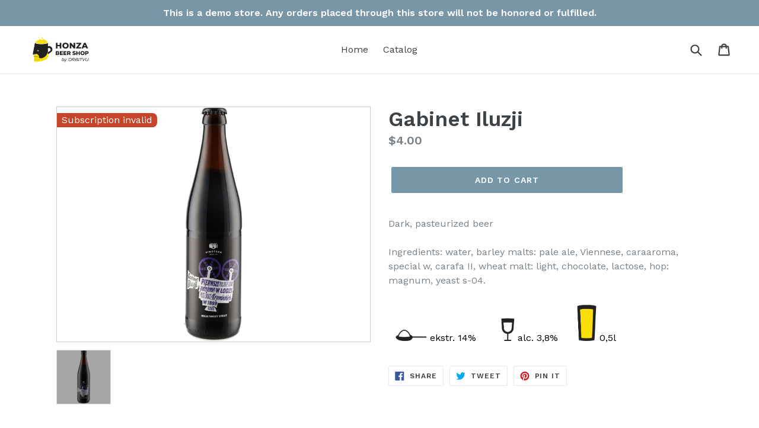

--- FILE ---
content_type: text/html; charset=utf-8
request_url: https://beer-gallery.orbitvu.com/products/gabinet-iluzji
body_size: 13940
content:
<!doctype html>
<!--[if IE 9]> <html class="ie9 no-js" lang="en"> <![endif]-->
<!--[if (gt IE 9)|!(IE)]><!--> <html class="no-js" lang="en"> <!--<![endif]-->
<head>
  <meta charset="utf-8">
  <meta http-equiv="X-UA-Compatible" content="IE=edge,chrome=1">
  <meta name="viewport" content="width=device-width,initial-scale=1">
  <meta name="theme-color" content="#7796a8">
  <link rel="canonical" href="https://beer-gallery.orbitvu.com/products/gabinet-iluzji">
  <meta name="robots" content="noindex, nofollow">

  
    <link rel="shortcut icon" href="//beer-gallery.orbitvu.com/cdn/shop/files/orbitvu-logo_32x32.png?v=1613745270" type="image/png">
  

  
  <title>
    Gabinet Iluzji
    
    
    
      &ndash; orbitvu-demoshop
    
  </title>

  
    <meta name="description" content="Dark, pasteurized beerIngredients: water, barley malts: pale ale, Viennese, caraaroma, special w, carafa II, wheat malt: light, chocolate, lactose, hop: magnum, yeast s-04. ekstr. 14%alc. 3,8%0,5l">
  

  <!-- /snippets/social-meta-tags.liquid -->




<meta property="og:site_name" content="orbitvu-demoshop">
<meta property="og:url" content="https://beer-gallery.orbitvu.com/products/gabinet-iluzji">
<meta property="og:title" content="Gabinet Iluzji">
<meta property="og:type" content="product">
<meta property="og:description" content="Dark, pasteurized beerIngredients: water, barley malts: pale ale, Viennese, caraaroma, special w, carafa II, wheat malt: light, chocolate, lactose, hop: magnum, yeast s-04. ekstr. 14%alc. 3,8%0,5l">

  <meta property="og:price:amount" content="4.00">
  <meta property="og:price:currency" content="USD">

<meta property="og:image" content="http://beer-gallery.orbitvu.com/cdn/shop/products/0cf213b4a19e8839eae7fdabad93fd74_1200x1200.jpg?v=1556052010">
<meta property="og:image:secure_url" content="https://beer-gallery.orbitvu.com/cdn/shop/products/0cf213b4a19e8839eae7fdabad93fd74_1200x1200.jpg?v=1556052010">


<meta name="twitter:card" content="summary_large_image">
<meta name="twitter:title" content="Gabinet Iluzji">
<meta name="twitter:description" content="Dark, pasteurized beerIngredients: water, barley malts: pale ale, Viennese, caraaroma, special w, carafa II, wheat malt: light, chocolate, lactose, hop: magnum, yeast s-04. ekstr. 14%alc. 3,8%0,5l">


  <link href="//beer-gallery.orbitvu.com/cdn/shop/t/2/assets/theme.scss.css?v=128368928487201535171722423089" rel="stylesheet" type="text/css" media="all" />
  

  <link href="//fonts.googleapis.com/css?family=Work+Sans:400,700" rel="stylesheet" type="text/css" media="all" />


  

    <link href="//fonts.googleapis.com/css?family=Work+Sans:600" rel="stylesheet" type="text/css" media="all" />
  



  <script>
    var theme = {
      strings: {
        addToCart: "Add to cart",
        soldOut: "Sold out",
        unavailable: "Unavailable",
        showMore: "Show More",
        showLess: "Show Less",
        addressError: "Error looking up that address",
        addressNoResults: "No results for that address",
        addressQueryLimit: "You have exceeded the Google API usage limit. Consider upgrading to a \u003ca href=\"https:\/\/developers.google.com\/maps\/premium\/usage-limits\"\u003ePremium Plan\u003c\/a\u003e.",
        authError: "There was a problem authenticating your Google Maps account."
      },
      moneyFormat: "${{amount}}"
    }

    document.documentElement.className = document.documentElement.className.replace('no-js', 'js');
  </script>

  <!--[if (lte IE 9) ]><script src="//beer-gallery.orbitvu.com/cdn/shop/t/2/assets/match-media.min.js?v=22265819453975888031536929276" type="text/javascript"></script><![endif]-->

  

  <!--[if (gt IE 9)|!(IE)]><!--><script src="//beer-gallery.orbitvu.com/cdn/shop/t/2/assets/lazysizes.js?v=68441465964607740661536929276" async="async"></script><!--<![endif]-->
  <!--[if lte IE 9]><script src="//beer-gallery.orbitvu.com/cdn/shop/t/2/assets/lazysizes.min.js?v=142"></script><![endif]-->

  <!--[if (gt IE 9)|!(IE)]><!--><script src="//beer-gallery.orbitvu.com/cdn/shop/t/2/assets/vendor.js?v=136118274122071307521536929277" defer="defer"></script><!--<![endif]-->
  <!--[if lte IE 9]><script src="//beer-gallery.orbitvu.com/cdn/shop/t/2/assets/vendor.js?v=136118274122071307521536929277"></script><![endif]-->

  <!--[if (gt IE 9)|!(IE)]><!--><script src="//beer-gallery.orbitvu.com/cdn/shop/t/2/assets/theme.js?v=142501575258897474011536929277" defer="defer"></script><!--<![endif]-->
  <!--[if lte IE 9]><script src="//beer-gallery.orbitvu.com/cdn/shop/t/2/assets/theme.js?v=142501575258897474011536929277"></script><![endif]-->

  <script>window.performance && window.performance.mark && window.performance.mark('shopify.content_for_header.start');</script><meta id="shopify-digital-wallet" name="shopify-digital-wallet" content="/4443570249/digital_wallets/dialog">
<link rel="alternate" type="application/json+oembed" href="https://beer-gallery.orbitvu.com/products/gabinet-iluzji.oembed">
<script async="async" src="/checkouts/internal/preloads.js?locale=en-US"></script>
<script id="shopify-features" type="application/json">{"accessToken":"3014e626b23202ab44650e43a1a405dd","betas":["rich-media-storefront-analytics"],"domain":"beer-gallery.orbitvu.com","predictiveSearch":true,"shopId":4443570249,"locale":"en"}</script>
<script>var Shopify = Shopify || {};
Shopify.shop = "orbitvu-demoshop.myshopify.com";
Shopify.locale = "en";
Shopify.currency = {"active":"USD","rate":"1.0"};
Shopify.country = "US";
Shopify.theme = {"name":"theme-export-shopify-demo-orbitvu-com-debut-1","id":37224317001,"schema_name":"Debut","schema_version":"2.3.0","theme_store_id":null,"role":"main"};
Shopify.theme.handle = "null";
Shopify.theme.style = {"id":null,"handle":null};
Shopify.cdnHost = "beer-gallery.orbitvu.com/cdn";
Shopify.routes = Shopify.routes || {};
Shopify.routes.root = "/";</script>
<script type="module">!function(o){(o.Shopify=o.Shopify||{}).modules=!0}(window);</script>
<script>!function(o){function n(){var o=[];function n(){o.push(Array.prototype.slice.apply(arguments))}return n.q=o,n}var t=o.Shopify=o.Shopify||{};t.loadFeatures=n(),t.autoloadFeatures=n()}(window);</script>
<script id="shop-js-analytics" type="application/json">{"pageType":"product"}</script>
<script defer="defer" async type="module" src="//beer-gallery.orbitvu.com/cdn/shopifycloud/shop-js/modules/v2/client.init-shop-cart-sync_C5BV16lS.en.esm.js"></script>
<script defer="defer" async type="module" src="//beer-gallery.orbitvu.com/cdn/shopifycloud/shop-js/modules/v2/chunk.common_CygWptCX.esm.js"></script>
<script type="module">
  await import("//beer-gallery.orbitvu.com/cdn/shopifycloud/shop-js/modules/v2/client.init-shop-cart-sync_C5BV16lS.en.esm.js");
await import("//beer-gallery.orbitvu.com/cdn/shopifycloud/shop-js/modules/v2/chunk.common_CygWptCX.esm.js");

  window.Shopify.SignInWithShop?.initShopCartSync?.({"fedCMEnabled":true,"windoidEnabled":true});

</script>
<script id="__st">var __st={"a":4443570249,"offset":-18000,"reqid":"e3291f1e-29ec-4b00-ac11-7f8fb4bc557e-1768816208","pageurl":"beer-gallery.orbitvu.com\/products\/gabinet-iluzji","u":"ef6c6aaa3946","p":"product","rtyp":"product","rid":2161574346825};</script>
<script>window.ShopifyPaypalV4VisibilityTracking = true;</script>
<script id="captcha-bootstrap">!function(){'use strict';const t='contact',e='account',n='new_comment',o=[[t,t],['blogs',n],['comments',n],[t,'customer']],c=[[e,'customer_login'],[e,'guest_login'],[e,'recover_customer_password'],[e,'create_customer']],r=t=>t.map((([t,e])=>`form[action*='/${t}']:not([data-nocaptcha='true']) input[name='form_type'][value='${e}']`)).join(','),a=t=>()=>t?[...document.querySelectorAll(t)].map((t=>t.form)):[];function s(){const t=[...o],e=r(t);return a(e)}const i='password',u='form_key',d=['recaptcha-v3-token','g-recaptcha-response','h-captcha-response',i],f=()=>{try{return window.sessionStorage}catch{return}},m='__shopify_v',_=t=>t.elements[u];function p(t,e,n=!1){try{const o=window.sessionStorage,c=JSON.parse(o.getItem(e)),{data:r}=function(t){const{data:e,action:n}=t;return t[m]||n?{data:e,action:n}:{data:t,action:n}}(c);for(const[e,n]of Object.entries(r))t.elements[e]&&(t.elements[e].value=n);n&&o.removeItem(e)}catch(o){console.error('form repopulation failed',{error:o})}}const l='form_type',E='cptcha';function T(t){t.dataset[E]=!0}const w=window,h=w.document,L='Shopify',v='ce_forms',y='captcha';let A=!1;((t,e)=>{const n=(g='f06e6c50-85a8-45c8-87d0-21a2b65856fe',I='https://cdn.shopify.com/shopifycloud/storefront-forms-hcaptcha/ce_storefront_forms_captcha_hcaptcha.v1.5.2.iife.js',D={infoText:'Protected by hCaptcha',privacyText:'Privacy',termsText:'Terms'},(t,e,n)=>{const o=w[L][v],c=o.bindForm;if(c)return c(t,g,e,D).then(n);var r;o.q.push([[t,g,e,D],n]),r=I,A||(h.body.append(Object.assign(h.createElement('script'),{id:'captcha-provider',async:!0,src:r})),A=!0)});var g,I,D;w[L]=w[L]||{},w[L][v]=w[L][v]||{},w[L][v].q=[],w[L][y]=w[L][y]||{},w[L][y].protect=function(t,e){n(t,void 0,e),T(t)},Object.freeze(w[L][y]),function(t,e,n,w,h,L){const[v,y,A,g]=function(t,e,n){const i=e?o:[],u=t?c:[],d=[...i,...u],f=r(d),m=r(i),_=r(d.filter((([t,e])=>n.includes(e))));return[a(f),a(m),a(_),s()]}(w,h,L),I=t=>{const e=t.target;return e instanceof HTMLFormElement?e:e&&e.form},D=t=>v().includes(t);t.addEventListener('submit',(t=>{const e=I(t);if(!e)return;const n=D(e)&&!e.dataset.hcaptchaBound&&!e.dataset.recaptchaBound,o=_(e),c=g().includes(e)&&(!o||!o.value);(n||c)&&t.preventDefault(),c&&!n&&(function(t){try{if(!f())return;!function(t){const e=f();if(!e)return;const n=_(t);if(!n)return;const o=n.value;o&&e.removeItem(o)}(t);const e=Array.from(Array(32),(()=>Math.random().toString(36)[2])).join('');!function(t,e){_(t)||t.append(Object.assign(document.createElement('input'),{type:'hidden',name:u})),t.elements[u].value=e}(t,e),function(t,e){const n=f();if(!n)return;const o=[...t.querySelectorAll(`input[type='${i}']`)].map((({name:t})=>t)),c=[...d,...o],r={};for(const[a,s]of new FormData(t).entries())c.includes(a)||(r[a]=s);n.setItem(e,JSON.stringify({[m]:1,action:t.action,data:r}))}(t,e)}catch(e){console.error('failed to persist form',e)}}(e),e.submit())}));const S=(t,e)=>{t&&!t.dataset[E]&&(n(t,e.some((e=>e===t))),T(t))};for(const o of['focusin','change'])t.addEventListener(o,(t=>{const e=I(t);D(e)&&S(e,y())}));const B=e.get('form_key'),M=e.get(l),P=B&&M;t.addEventListener('DOMContentLoaded',(()=>{const t=y();if(P)for(const e of t)e.elements[l].value===M&&p(e,B);[...new Set([...A(),...v().filter((t=>'true'===t.dataset.shopifyCaptcha))])].forEach((e=>S(e,t)))}))}(h,new URLSearchParams(w.location.search),n,t,e,['guest_login'])})(!0,!0)}();</script>
<script integrity="sha256-4kQ18oKyAcykRKYeNunJcIwy7WH5gtpwJnB7kiuLZ1E=" data-source-attribution="shopify.loadfeatures" defer="defer" src="//beer-gallery.orbitvu.com/cdn/shopifycloud/storefront/assets/storefront/load_feature-a0a9edcb.js" crossorigin="anonymous"></script>
<script data-source-attribution="shopify.dynamic_checkout.dynamic.init">var Shopify=Shopify||{};Shopify.PaymentButton=Shopify.PaymentButton||{isStorefrontPortableWallets:!0,init:function(){window.Shopify.PaymentButton.init=function(){};var t=document.createElement("script");t.src="https://beer-gallery.orbitvu.com/cdn/shopifycloud/portable-wallets/latest/portable-wallets.en.js",t.type="module",document.head.appendChild(t)}};
</script>
<script data-source-attribution="shopify.dynamic_checkout.buyer_consent">
  function portableWalletsHideBuyerConsent(e){var t=document.getElementById("shopify-buyer-consent"),n=document.getElementById("shopify-subscription-policy-button");t&&n&&(t.classList.add("hidden"),t.setAttribute("aria-hidden","true"),n.removeEventListener("click",e))}function portableWalletsShowBuyerConsent(e){var t=document.getElementById("shopify-buyer-consent"),n=document.getElementById("shopify-subscription-policy-button");t&&n&&(t.classList.remove("hidden"),t.removeAttribute("aria-hidden"),n.addEventListener("click",e))}window.Shopify?.PaymentButton&&(window.Shopify.PaymentButton.hideBuyerConsent=portableWalletsHideBuyerConsent,window.Shopify.PaymentButton.showBuyerConsent=portableWalletsShowBuyerConsent);
</script>
<script data-source-attribution="shopify.dynamic_checkout.cart.bootstrap">document.addEventListener("DOMContentLoaded",(function(){function t(){return document.querySelector("shopify-accelerated-checkout-cart, shopify-accelerated-checkout")}if(t())Shopify.PaymentButton.init();else{new MutationObserver((function(e,n){t()&&(Shopify.PaymentButton.init(),n.disconnect())})).observe(document.body,{childList:!0,subtree:!0})}}));
</script>

<script>window.performance && window.performance.mark && window.performance.mark('shopify.content_for_header.end');</script>
<link href="https://monorail-edge.shopifysvc.com" rel="dns-prefetch">
<script>(function(){if ("sendBeacon" in navigator && "performance" in window) {try {var session_token_from_headers = performance.getEntriesByType('navigation')[0].serverTiming.find(x => x.name == '_s').description;} catch {var session_token_from_headers = undefined;}var session_cookie_matches = document.cookie.match(/_shopify_s=([^;]*)/);var session_token_from_cookie = session_cookie_matches && session_cookie_matches.length === 2 ? session_cookie_matches[1] : "";var session_token = session_token_from_headers || session_token_from_cookie || "";function handle_abandonment_event(e) {var entries = performance.getEntries().filter(function(entry) {return /monorail-edge.shopifysvc.com/.test(entry.name);});if (!window.abandonment_tracked && entries.length === 0) {window.abandonment_tracked = true;var currentMs = Date.now();var navigation_start = performance.timing.navigationStart;var payload = {shop_id: 4443570249,url: window.location.href,navigation_start,duration: currentMs - navigation_start,session_token,page_type: "product"};window.navigator.sendBeacon("https://monorail-edge.shopifysvc.com/v1/produce", JSON.stringify({schema_id: "online_store_buyer_site_abandonment/1.1",payload: payload,metadata: {event_created_at_ms: currentMs,event_sent_at_ms: currentMs}}));}}window.addEventListener('pagehide', handle_abandonment_event);}}());</script>
<script id="web-pixels-manager-setup">(function e(e,d,r,n,o){if(void 0===o&&(o={}),!Boolean(null===(a=null===(i=window.Shopify)||void 0===i?void 0:i.analytics)||void 0===a?void 0:a.replayQueue)){var i,a;window.Shopify=window.Shopify||{};var t=window.Shopify;t.analytics=t.analytics||{};var s=t.analytics;s.replayQueue=[],s.publish=function(e,d,r){return s.replayQueue.push([e,d,r]),!0};try{self.performance.mark("wpm:start")}catch(e){}var l=function(){var e={modern:/Edge?\/(1{2}[4-9]|1[2-9]\d|[2-9]\d{2}|\d{4,})\.\d+(\.\d+|)|Firefox\/(1{2}[4-9]|1[2-9]\d|[2-9]\d{2}|\d{4,})\.\d+(\.\d+|)|Chrom(ium|e)\/(9{2}|\d{3,})\.\d+(\.\d+|)|(Maci|X1{2}).+ Version\/(15\.\d+|(1[6-9]|[2-9]\d|\d{3,})\.\d+)([,.]\d+|)( \(\w+\)|)( Mobile\/\w+|) Safari\/|Chrome.+OPR\/(9{2}|\d{3,})\.\d+\.\d+|(CPU[ +]OS|iPhone[ +]OS|CPU[ +]iPhone|CPU IPhone OS|CPU iPad OS)[ +]+(15[._]\d+|(1[6-9]|[2-9]\d|\d{3,})[._]\d+)([._]\d+|)|Android:?[ /-](13[3-9]|1[4-9]\d|[2-9]\d{2}|\d{4,})(\.\d+|)(\.\d+|)|Android.+Firefox\/(13[5-9]|1[4-9]\d|[2-9]\d{2}|\d{4,})\.\d+(\.\d+|)|Android.+Chrom(ium|e)\/(13[3-9]|1[4-9]\d|[2-9]\d{2}|\d{4,})\.\d+(\.\d+|)|SamsungBrowser\/([2-9]\d|\d{3,})\.\d+/,legacy:/Edge?\/(1[6-9]|[2-9]\d|\d{3,})\.\d+(\.\d+|)|Firefox\/(5[4-9]|[6-9]\d|\d{3,})\.\d+(\.\d+|)|Chrom(ium|e)\/(5[1-9]|[6-9]\d|\d{3,})\.\d+(\.\d+|)([\d.]+$|.*Safari\/(?![\d.]+ Edge\/[\d.]+$))|(Maci|X1{2}).+ Version\/(10\.\d+|(1[1-9]|[2-9]\d|\d{3,})\.\d+)([,.]\d+|)( \(\w+\)|)( Mobile\/\w+|) Safari\/|Chrome.+OPR\/(3[89]|[4-9]\d|\d{3,})\.\d+\.\d+|(CPU[ +]OS|iPhone[ +]OS|CPU[ +]iPhone|CPU IPhone OS|CPU iPad OS)[ +]+(10[._]\d+|(1[1-9]|[2-9]\d|\d{3,})[._]\d+)([._]\d+|)|Android:?[ /-](13[3-9]|1[4-9]\d|[2-9]\d{2}|\d{4,})(\.\d+|)(\.\d+|)|Mobile Safari.+OPR\/([89]\d|\d{3,})\.\d+\.\d+|Android.+Firefox\/(13[5-9]|1[4-9]\d|[2-9]\d{2}|\d{4,})\.\d+(\.\d+|)|Android.+Chrom(ium|e)\/(13[3-9]|1[4-9]\d|[2-9]\d{2}|\d{4,})\.\d+(\.\d+|)|Android.+(UC? ?Browser|UCWEB|U3)[ /]?(15\.([5-9]|\d{2,})|(1[6-9]|[2-9]\d|\d{3,})\.\d+)\.\d+|SamsungBrowser\/(5\.\d+|([6-9]|\d{2,})\.\d+)|Android.+MQ{2}Browser\/(14(\.(9|\d{2,})|)|(1[5-9]|[2-9]\d|\d{3,})(\.\d+|))(\.\d+|)|K[Aa][Ii]OS\/(3\.\d+|([4-9]|\d{2,})\.\d+)(\.\d+|)/},d=e.modern,r=e.legacy,n=navigator.userAgent;return n.match(d)?"modern":n.match(r)?"legacy":"unknown"}(),u="modern"===l?"modern":"legacy",c=(null!=n?n:{modern:"",legacy:""})[u],f=function(e){return[e.baseUrl,"/wpm","/b",e.hashVersion,"modern"===e.buildTarget?"m":"l",".js"].join("")}({baseUrl:d,hashVersion:r,buildTarget:u}),m=function(e){var d=e.version,r=e.bundleTarget,n=e.surface,o=e.pageUrl,i=e.monorailEndpoint;return{emit:function(e){var a=e.status,t=e.errorMsg,s=(new Date).getTime(),l=JSON.stringify({metadata:{event_sent_at_ms:s},events:[{schema_id:"web_pixels_manager_load/3.1",payload:{version:d,bundle_target:r,page_url:o,status:a,surface:n,error_msg:t},metadata:{event_created_at_ms:s}}]});if(!i)return console&&console.warn&&console.warn("[Web Pixels Manager] No Monorail endpoint provided, skipping logging."),!1;try{return self.navigator.sendBeacon.bind(self.navigator)(i,l)}catch(e){}var u=new XMLHttpRequest;try{return u.open("POST",i,!0),u.setRequestHeader("Content-Type","text/plain"),u.send(l),!0}catch(e){return console&&console.warn&&console.warn("[Web Pixels Manager] Got an unhandled error while logging to Monorail."),!1}}}}({version:r,bundleTarget:l,surface:e.surface,pageUrl:self.location.href,monorailEndpoint:e.monorailEndpoint});try{o.browserTarget=l,function(e){var d=e.src,r=e.async,n=void 0===r||r,o=e.onload,i=e.onerror,a=e.sri,t=e.scriptDataAttributes,s=void 0===t?{}:t,l=document.createElement("script"),u=document.querySelector("head"),c=document.querySelector("body");if(l.async=n,l.src=d,a&&(l.integrity=a,l.crossOrigin="anonymous"),s)for(var f in s)if(Object.prototype.hasOwnProperty.call(s,f))try{l.dataset[f]=s[f]}catch(e){}if(o&&l.addEventListener("load",o),i&&l.addEventListener("error",i),u)u.appendChild(l);else{if(!c)throw new Error("Did not find a head or body element to append the script");c.appendChild(l)}}({src:f,async:!0,onload:function(){if(!function(){var e,d;return Boolean(null===(d=null===(e=window.Shopify)||void 0===e?void 0:e.analytics)||void 0===d?void 0:d.initialized)}()){var d=window.webPixelsManager.init(e)||void 0;if(d){var r=window.Shopify.analytics;r.replayQueue.forEach((function(e){var r=e[0],n=e[1],o=e[2];d.publishCustomEvent(r,n,o)})),r.replayQueue=[],r.publish=d.publishCustomEvent,r.visitor=d.visitor,r.initialized=!0}}},onerror:function(){return m.emit({status:"failed",errorMsg:"".concat(f," has failed to load")})},sri:function(e){var d=/^sha384-[A-Za-z0-9+/=]+$/;return"string"==typeof e&&d.test(e)}(c)?c:"",scriptDataAttributes:o}),m.emit({status:"loading"})}catch(e){m.emit({status:"failed",errorMsg:(null==e?void 0:e.message)||"Unknown error"})}}})({shopId: 4443570249,storefrontBaseUrl: "https://beer-gallery.orbitvu.com",extensionsBaseUrl: "https://extensions.shopifycdn.com/cdn/shopifycloud/web-pixels-manager",monorailEndpoint: "https://monorail-edge.shopifysvc.com/unstable/produce_batch",surface: "storefront-renderer",enabledBetaFlags: ["2dca8a86"],webPixelsConfigList: [{"id":"shopify-app-pixel","configuration":"{}","eventPayloadVersion":"v1","runtimeContext":"STRICT","scriptVersion":"0450","apiClientId":"shopify-pixel","type":"APP","privacyPurposes":["ANALYTICS","MARKETING"]},{"id":"shopify-custom-pixel","eventPayloadVersion":"v1","runtimeContext":"LAX","scriptVersion":"0450","apiClientId":"shopify-pixel","type":"CUSTOM","privacyPurposes":["ANALYTICS","MARKETING"]}],isMerchantRequest: false,initData: {"shop":{"name":"orbitvu-demoshop","paymentSettings":{"currencyCode":"USD"},"myshopifyDomain":"orbitvu-demoshop.myshopify.com","countryCode":"PL","storefrontUrl":"https:\/\/beer-gallery.orbitvu.com"},"customer":null,"cart":null,"checkout":null,"productVariants":[{"price":{"amount":4.0,"currencyCode":"USD"},"product":{"title":"Gabinet Iluzji","vendor":"orbitvu-demoshop","id":"2161574346825","untranslatedTitle":"Gabinet Iluzji","url":"\/products\/gabinet-iluzji","type":"Beer"},"id":"19785124446281","image":{"src":"\/\/beer-gallery.orbitvu.com\/cdn\/shop\/products\/0cf213b4a19e8839eae7fdabad93fd74.jpg?v=1556052010"},"sku":"5905669428064","title":"Default Title","untranslatedTitle":"Default Title"}],"purchasingCompany":null},},"https://beer-gallery.orbitvu.com/cdn","fcfee988w5aeb613cpc8e4bc33m6693e112",{"modern":"","legacy":""},{"shopId":"4443570249","storefrontBaseUrl":"https:\/\/beer-gallery.orbitvu.com","extensionBaseUrl":"https:\/\/extensions.shopifycdn.com\/cdn\/shopifycloud\/web-pixels-manager","surface":"storefront-renderer","enabledBetaFlags":"[\"2dca8a86\"]","isMerchantRequest":"false","hashVersion":"fcfee988w5aeb613cpc8e4bc33m6693e112","publish":"custom","events":"[[\"page_viewed\",{}],[\"product_viewed\",{\"productVariant\":{\"price\":{\"amount\":4.0,\"currencyCode\":\"USD\"},\"product\":{\"title\":\"Gabinet Iluzji\",\"vendor\":\"orbitvu-demoshop\",\"id\":\"2161574346825\",\"untranslatedTitle\":\"Gabinet Iluzji\",\"url\":\"\/products\/gabinet-iluzji\",\"type\":\"Beer\"},\"id\":\"19785124446281\",\"image\":{\"src\":\"\/\/beer-gallery.orbitvu.com\/cdn\/shop\/products\/0cf213b4a19e8839eae7fdabad93fd74.jpg?v=1556052010\"},\"sku\":\"5905669428064\",\"title\":\"Default Title\",\"untranslatedTitle\":\"Default Title\"}}]]"});</script><script>
  window.ShopifyAnalytics = window.ShopifyAnalytics || {};
  window.ShopifyAnalytics.meta = window.ShopifyAnalytics.meta || {};
  window.ShopifyAnalytics.meta.currency = 'USD';
  var meta = {"product":{"id":2161574346825,"gid":"gid:\/\/shopify\/Product\/2161574346825","vendor":"orbitvu-demoshop","type":"Beer","handle":"gabinet-iluzji","variants":[{"id":19785124446281,"price":400,"name":"Gabinet Iluzji","public_title":null,"sku":"5905669428064"}],"remote":false},"page":{"pageType":"product","resourceType":"product","resourceId":2161574346825,"requestId":"e3291f1e-29ec-4b00-ac11-7f8fb4bc557e-1768816208"}};
  for (var attr in meta) {
    window.ShopifyAnalytics.meta[attr] = meta[attr];
  }
</script>
<script class="analytics">
  (function () {
    var customDocumentWrite = function(content) {
      var jquery = null;

      if (window.jQuery) {
        jquery = window.jQuery;
      } else if (window.Checkout && window.Checkout.$) {
        jquery = window.Checkout.$;
      }

      if (jquery) {
        jquery('body').append(content);
      }
    };

    var hasLoggedConversion = function(token) {
      if (token) {
        return document.cookie.indexOf('loggedConversion=' + token) !== -1;
      }
      return false;
    }

    var setCookieIfConversion = function(token) {
      if (token) {
        var twoMonthsFromNow = new Date(Date.now());
        twoMonthsFromNow.setMonth(twoMonthsFromNow.getMonth() + 2);

        document.cookie = 'loggedConversion=' + token + '; expires=' + twoMonthsFromNow;
      }
    }

    var trekkie = window.ShopifyAnalytics.lib = window.trekkie = window.trekkie || [];
    if (trekkie.integrations) {
      return;
    }
    trekkie.methods = [
      'identify',
      'page',
      'ready',
      'track',
      'trackForm',
      'trackLink'
    ];
    trekkie.factory = function(method) {
      return function() {
        var args = Array.prototype.slice.call(arguments);
        args.unshift(method);
        trekkie.push(args);
        return trekkie;
      };
    };
    for (var i = 0; i < trekkie.methods.length; i++) {
      var key = trekkie.methods[i];
      trekkie[key] = trekkie.factory(key);
    }
    trekkie.load = function(config) {
      trekkie.config = config || {};
      trekkie.config.initialDocumentCookie = document.cookie;
      var first = document.getElementsByTagName('script')[0];
      var script = document.createElement('script');
      script.type = 'text/javascript';
      script.onerror = function(e) {
        var scriptFallback = document.createElement('script');
        scriptFallback.type = 'text/javascript';
        scriptFallback.onerror = function(error) {
                var Monorail = {
      produce: function produce(monorailDomain, schemaId, payload) {
        var currentMs = new Date().getTime();
        var event = {
          schema_id: schemaId,
          payload: payload,
          metadata: {
            event_created_at_ms: currentMs,
            event_sent_at_ms: currentMs
          }
        };
        return Monorail.sendRequest("https://" + monorailDomain + "/v1/produce", JSON.stringify(event));
      },
      sendRequest: function sendRequest(endpointUrl, payload) {
        // Try the sendBeacon API
        if (window && window.navigator && typeof window.navigator.sendBeacon === 'function' && typeof window.Blob === 'function' && !Monorail.isIos12()) {
          var blobData = new window.Blob([payload], {
            type: 'text/plain'
          });

          if (window.navigator.sendBeacon(endpointUrl, blobData)) {
            return true;
          } // sendBeacon was not successful

        } // XHR beacon

        var xhr = new XMLHttpRequest();

        try {
          xhr.open('POST', endpointUrl);
          xhr.setRequestHeader('Content-Type', 'text/plain');
          xhr.send(payload);
        } catch (e) {
          console.log(e);
        }

        return false;
      },
      isIos12: function isIos12() {
        return window.navigator.userAgent.lastIndexOf('iPhone; CPU iPhone OS 12_') !== -1 || window.navigator.userAgent.lastIndexOf('iPad; CPU OS 12_') !== -1;
      }
    };
    Monorail.produce('monorail-edge.shopifysvc.com',
      'trekkie_storefront_load_errors/1.1',
      {shop_id: 4443570249,
      theme_id: 37224317001,
      app_name: "storefront",
      context_url: window.location.href,
      source_url: "//beer-gallery.orbitvu.com/cdn/s/trekkie.storefront.cd680fe47e6c39ca5d5df5f0a32d569bc48c0f27.min.js"});

        };
        scriptFallback.async = true;
        scriptFallback.src = '//beer-gallery.orbitvu.com/cdn/s/trekkie.storefront.cd680fe47e6c39ca5d5df5f0a32d569bc48c0f27.min.js';
        first.parentNode.insertBefore(scriptFallback, first);
      };
      script.async = true;
      script.src = '//beer-gallery.orbitvu.com/cdn/s/trekkie.storefront.cd680fe47e6c39ca5d5df5f0a32d569bc48c0f27.min.js';
      first.parentNode.insertBefore(script, first);
    };
    trekkie.load(
      {"Trekkie":{"appName":"storefront","development":false,"defaultAttributes":{"shopId":4443570249,"isMerchantRequest":null,"themeId":37224317001,"themeCityHash":"3036310525728137177","contentLanguage":"en","currency":"USD","eventMetadataId":"39192925-bdca-498f-b45b-523366d80f39"},"isServerSideCookieWritingEnabled":true,"monorailRegion":"shop_domain","enabledBetaFlags":["65f19447"]},"Session Attribution":{},"S2S":{"facebookCapiEnabled":false,"source":"trekkie-storefront-renderer","apiClientId":580111}}
    );

    var loaded = false;
    trekkie.ready(function() {
      if (loaded) return;
      loaded = true;

      window.ShopifyAnalytics.lib = window.trekkie;

      var originalDocumentWrite = document.write;
      document.write = customDocumentWrite;
      try { window.ShopifyAnalytics.merchantGoogleAnalytics.call(this); } catch(error) {};
      document.write = originalDocumentWrite;

      window.ShopifyAnalytics.lib.page(null,{"pageType":"product","resourceType":"product","resourceId":2161574346825,"requestId":"e3291f1e-29ec-4b00-ac11-7f8fb4bc557e-1768816208","shopifyEmitted":true});

      var match = window.location.pathname.match(/checkouts\/(.+)\/(thank_you|post_purchase)/)
      var token = match? match[1]: undefined;
      if (!hasLoggedConversion(token)) {
        setCookieIfConversion(token);
        window.ShopifyAnalytics.lib.track("Viewed Product",{"currency":"USD","variantId":19785124446281,"productId":2161574346825,"productGid":"gid:\/\/shopify\/Product\/2161574346825","name":"Gabinet Iluzji","price":"4.00","sku":"5905669428064","brand":"orbitvu-demoshop","variant":null,"category":"Beer","nonInteraction":true,"remote":false},undefined,undefined,{"shopifyEmitted":true});
      window.ShopifyAnalytics.lib.track("monorail:\/\/trekkie_storefront_viewed_product\/1.1",{"currency":"USD","variantId":19785124446281,"productId":2161574346825,"productGid":"gid:\/\/shopify\/Product\/2161574346825","name":"Gabinet Iluzji","price":"4.00","sku":"5905669428064","brand":"orbitvu-demoshop","variant":null,"category":"Beer","nonInteraction":true,"remote":false,"referer":"https:\/\/beer-gallery.orbitvu.com\/products\/gabinet-iluzji"});
      }
    });


        var eventsListenerScript = document.createElement('script');
        eventsListenerScript.async = true;
        eventsListenerScript.src = "//beer-gallery.orbitvu.com/cdn/shopifycloud/storefront/assets/shop_events_listener-3da45d37.js";
        document.getElementsByTagName('head')[0].appendChild(eventsListenerScript);

})();</script>
<script
  defer
  src="https://beer-gallery.orbitvu.com/cdn/shopifycloud/perf-kit/shopify-perf-kit-3.0.4.min.js"
  data-application="storefront-renderer"
  data-shop-id="4443570249"
  data-render-region="gcp-us-central1"
  data-page-type="product"
  data-theme-instance-id="37224317001"
  data-theme-name="Debut"
  data-theme-version="2.3.0"
  data-monorail-region="shop_domain"
  data-resource-timing-sampling-rate="10"
  data-shs="true"
  data-shs-beacon="true"
  data-shs-export-with-fetch="true"
  data-shs-logs-sample-rate="1"
  data-shs-beacon-endpoint="https://beer-gallery.orbitvu.com/api/collect"
></script>
</head>

<body class="template-product">

  <a class="in-page-link visually-hidden skip-link" href="#MainContent">Skip to content</a>

  <div id="SearchDrawer" class="search-bar drawer drawer--top" role="dialog" aria-modal="true" aria-label="Search">
    <div class="search-bar__table">
      <div class="search-bar__table-cell search-bar__form-wrapper">
        <form class="search search-bar__form" action="/search" method="get" role="search">
          <button class="search-bar__submit search__submit btn--link" type="submit">
            <svg aria-hidden="true" focusable="false" role="presentation" class="icon icon-search" viewBox="0 0 37 40"><path d="M35.6 36l-9.8-9.8c4.1-5.4 3.6-13.2-1.3-18.1-5.4-5.4-14.2-5.4-19.7 0-5.4 5.4-5.4 14.2 0 19.7 2.6 2.6 6.1 4.1 9.8 4.1 3 0 5.9-1 8.3-2.8l9.8 9.8c.4.4.9.6 1.4.6s1-.2 1.4-.6c.9-.9.9-2.1.1-2.9zm-20.9-8.2c-2.6 0-5.1-1-7-2.9-3.9-3.9-3.9-10.1 0-14C9.6 9 12.2 8 14.7 8s5.1 1 7 2.9c3.9 3.9 3.9 10.1 0 14-1.9 1.9-4.4 2.9-7 2.9z"/></svg>
            <span class="icon__fallback-text">Submit</span>
          </button>
          <input class="search__input search-bar__input" type="search" name="q" value="" placeholder="Search" aria-label="Search">
        </form>
      </div>
      <div class="search-bar__table-cell text-right">
        <button type="button" class="btn--link search-bar__close js-drawer-close">
          <svg aria-hidden="true" focusable="false" role="presentation" class="icon icon-close" viewBox="0 0 37 40"><path d="M21.3 23l11-11c.8-.8.8-2 0-2.8-.8-.8-2-.8-2.8 0l-11 11-11-11c-.8-.8-2-.8-2.8 0-.8.8-.8 2 0 2.8l11 11-11 11c-.8.8-.8 2 0 2.8.4.4.9.6 1.4.6s1-.2 1.4-.6l11-11 11 11c.4.4.9.6 1.4.6s1-.2 1.4-.6c.8-.8.8-2 0-2.8l-11-11z"/></svg>
          <span class="icon__fallback-text">Close search</span>
        </button>
      </div>
    </div>
  </div>

  <div id="shopify-section-header" class="shopify-section">
  <style>
    .notification-bar {
      background-color: #7796a8;
    }

    .notification-bar__message {
      color: #ffffff;
    }

    
      .site-header__logo-image {
        max-width: 100px;
      }
    

    
      .site-header__logo-image {
        margin: 0;
      }
    
  </style>


<div data-section-id="header" data-section-type="header-section">
  <nav class="mobile-nav-wrapper medium-up--hide" role="navigation">
  <ul id="MobileNav" class="mobile-nav">
    
<li class="mobile-nav__item border-bottom">
        
          <a href="/" class="mobile-nav__link">
            Home
          </a>
        
      </li>
    
<li class="mobile-nav__item">
        
          <a href="/collections/all" class="mobile-nav__link">
            Catalog
          </a>
        
      </li>
    
  </ul>
</nav>

  
    
      <style>
        .announcement-bar {
          background-color: #7796a8;
        }

        .announcement-bar--link:hover {
          

          
            
            background-color: #8da7b6;
          
        }

        .announcement-bar__message {
          color: #ffffff;
        }
      </style>

      
        <div class="announcement-bar">
      

        <p class="announcement-bar__message">This is a demo store. Any orders placed through this store will not be honored or fulfilled.</p>

      
        </div>
      

    
  

  <header class="site-header border-bottom logo--left" role="banner">
    <div class="grid grid--no-gutters grid--table">
      

      

      <div class="grid__item small--one-half medium-up--one-quarter logo-align--left">
        
        
          <div class="h2 site-header__logo">
        
          
<a href="/" class="site-header__logo-image">
              
              <img class="lazyload js"
                   src="//beer-gallery.orbitvu.com/cdn/shop/files/logahozny-12_c8616aaf-7a6a-4a97-bde8-ed691d28c59b_300x300.png?v=1613781338"
                   data-src="//beer-gallery.orbitvu.com/cdn/shop/files/logahozny-12_c8616aaf-7a6a-4a97-bde8-ed691d28c59b_{width}x.png?v=1613781338"
                   data-widths="[180, 360, 540, 720, 900, 1080, 1296, 1512, 1728, 2048]"
                   data-aspectratio="2.3239074550128533"
                   data-sizes="auto"
                   alt="orbitvu-demoshop"
                   style="max-width: 100px">
              <noscript>
                
                <img src="//beer-gallery.orbitvu.com/cdn/shop/files/logahozny-12_c8616aaf-7a6a-4a97-bde8-ed691d28c59b_100x.png?v=1613781338"
                     srcset="//beer-gallery.orbitvu.com/cdn/shop/files/logahozny-12_c8616aaf-7a6a-4a97-bde8-ed691d28c59b_100x.png?v=1613781338 1x, //beer-gallery.orbitvu.com/cdn/shop/files/logahozny-12_c8616aaf-7a6a-4a97-bde8-ed691d28c59b_100x@2x.png?v=1613781338 2x"
                     alt="orbitvu-demoshop"
                     style="max-width: 100px;">
              </noscript>
            </a>
          
        
          </div>
        
      </div>

      
        <nav class="grid__item medium-up--one-half small--hide" id="AccessibleNav" role="navigation">
          <ul class="site-nav list--inline " id="SiteNav">
  



    
      <li>
        <a href="/" class="site-nav__link site-nav__link--main">Home</a>
      </li>
    
  



    
      <li>
        <a href="/collections/all" class="site-nav__link site-nav__link--main">Catalog</a>
      </li>
    
  
</ul>

        </nav>
      

      <div class="grid__item small--one-half medium-up--one-quarter text-right site-header__icons">
        <div class="site-header__icons-wrapper">
          
            <div class="site-header__search small--hide">
              <form action="/search" method="get" class="search-header search" role="search">
  <input class="search-header__input search__input"
    type="search"
    name="q"
    placeholder="Search"
    aria-label="Search">
  <button class="search-header__submit search__submit btn--link" type="submit">
    <svg aria-hidden="true" focusable="false" role="presentation" class="icon icon-search" viewBox="0 0 37 40"><path d="M35.6 36l-9.8-9.8c4.1-5.4 3.6-13.2-1.3-18.1-5.4-5.4-14.2-5.4-19.7 0-5.4 5.4-5.4 14.2 0 19.7 2.6 2.6 6.1 4.1 9.8 4.1 3 0 5.9-1 8.3-2.8l9.8 9.8c.4.4.9.6 1.4.6s1-.2 1.4-.6c.9-.9.9-2.1.1-2.9zm-20.9-8.2c-2.6 0-5.1-1-7-2.9-3.9-3.9-3.9-10.1 0-14C9.6 9 12.2 8 14.7 8s5.1 1 7 2.9c3.9 3.9 3.9 10.1 0 14-1.9 1.9-4.4 2.9-7 2.9z"/></svg>
    <span class="icon__fallback-text">Submit</span>
  </button>
</form>

            </div>
          

          <button type="button" class="btn--link site-header__search-toggle js-drawer-open-top medium-up--hide">
            <svg aria-hidden="true" focusable="false" role="presentation" class="icon icon-search" viewBox="0 0 37 40"><path d="M35.6 36l-9.8-9.8c4.1-5.4 3.6-13.2-1.3-18.1-5.4-5.4-14.2-5.4-19.7 0-5.4 5.4-5.4 14.2 0 19.7 2.6 2.6 6.1 4.1 9.8 4.1 3 0 5.9-1 8.3-2.8l9.8 9.8c.4.4.9.6 1.4.6s1-.2 1.4-.6c.9-.9.9-2.1.1-2.9zm-20.9-8.2c-2.6 0-5.1-1-7-2.9-3.9-3.9-3.9-10.1 0-14C9.6 9 12.2 8 14.7 8s5.1 1 7 2.9c3.9 3.9 3.9 10.1 0 14-1.9 1.9-4.4 2.9-7 2.9z"/></svg>
            <span class="icon__fallback-text">Search</span>
          </button>

          

          <a href="/cart" class="site-header__cart">
            <svg aria-hidden="true" focusable="false" role="presentation" class="icon icon-cart" viewBox="0 0 37 40"><path d="M36.5 34.8L33.3 8h-5.9C26.7 3.9 23 .8 18.5.8S10.3 3.9 9.6 8H3.7L.5 34.8c-.2 1.5.4 2.4.9 3 .5.5 1.4 1.2 3.1 1.2h28c1.3 0 2.4-.4 3.1-1.3.7-.7 1-1.8.9-2.9zm-18-30c2.2 0 4.1 1.4 4.7 3.2h-9.5c.7-1.9 2.6-3.2 4.8-3.2zM4.5 35l2.8-23h2.2v3c0 1.1.9 2 2 2s2-.9 2-2v-3h10v3c0 1.1.9 2 2 2s2-.9 2-2v-3h2.2l2.8 23h-28z"/></svg>
            <span class="icon__fallback-text">Cart</span>
            
          </a>

          
            <button type="button" class="btn--link site-header__menu js-mobile-nav-toggle mobile-nav--open">
              <svg aria-hidden="true" focusable="false" role="presentation" class="icon icon-hamburger" viewBox="0 0 37 40"><path d="M33.5 25h-30c-1.1 0-2-.9-2-2s.9-2 2-2h30c1.1 0 2 .9 2 2s-.9 2-2 2zm0-11.5h-30c-1.1 0-2-.9-2-2s.9-2 2-2h30c1.1 0 2 .9 2 2s-.9 2-2 2zm0 23h-30c-1.1 0-2-.9-2-2s.9-2 2-2h30c1.1 0 2 .9 2 2s-.9 2-2 2z"/></svg>
              <svg aria-hidden="true" focusable="false" role="presentation" class="icon icon-close" viewBox="0 0 37 40"><path d="M21.3 23l11-11c.8-.8.8-2 0-2.8-.8-.8-2-.8-2.8 0l-11 11-11-11c-.8-.8-2-.8-2.8 0-.8.8-.8 2 0 2.8l11 11-11 11c-.8.8-.8 2 0 2.8.4.4.9.6 1.4.6s1-.2 1.4-.6l11-11 11 11c.4.4.9.6 1.4.6s1-.2 1.4-.6c.8-.8.8-2 0-2.8l-11-11z"/></svg>
              <span class="icon__fallback-text">expand/collapse</span>
            </button>
          
        </div>

      </div>
    </div>
  </header>

  
</div>



<script type="application/ld+json">
{
  "@context": "http://schema.org",
  "@type": "Organization",
  "name": "orbitvu-demoshop",
  
    
    "logo": "https://beer-gallery.orbitvu.com/cdn/shop/files/logahozny-12_c8616aaf-7a6a-4a97-bde8-ed691d28c59b_904x.png?v=1613781338",
  
  "sameAs": [
    "",
    "",
    "",
    "",
    "",
    "",
    "",
    ""
  ],
  "url": "https://beer-gallery.orbitvu.com"
}
</script>


</div>

  <div class="page-container" id="PageContainer">

    <main class="main-content" id="MainContent" role="main">
      

<div id="shopify-section-product-template" class="shopify-section"><div class="product-template__container page-width" id="ProductSection-product-template" data-section-id="product-template" data-section-type="product" data-enable-history-state="true">
  




  <div class="grid product-single">
    <div class="grid__item product-single__photos medium-up--one-half">
    <link href="//shop-app.orbitvu.com/build/front/css/orbitvu-sun-public.css?ver=240320231205" rel="stylesheet" type="text/css" media="all" /> 
<div id="ovgallery-wrapper" class="orbitvu-gallery-wrapper">
  <div id="ovgallery-fix" class="orbitvu-gallery-fix">
    <div id="ovgallery" class="orbitvu-gallery">
      <div id="ovgallery-product-image" class="orbitvu-gallery-product-image">
        <div id="ovgallery-view-image" class="orbitvu-gallery-view-image orbitvu-active">
          <div id="ovspinner-main-image" class="orbitvu-spinner">
            <div class="orbitvu-spinner-inner">
              <div class="bounce1"></div>
              <div class="bounce2"></div>
              <div class="bounce3"></div>
            </div>
          </div>
        </div>
      </div>  
    </div>
  </div>              
</div>
<script src="//shop-app.orbitvu.com/build/front/js/injectOrbitvuGallery.js" type="text/javascript"></script>
<script type="text/javascript">
    var ovProduct = {"id":2161574346825,"title":"Gabinet Iluzji","handle":"gabinet-iluzji","description":"\u003cp\u003eDark, pasteurized beer\u003cbr\u003e\u003cbr\u003eIngredients: water, barley malts: pale ale, Viennese, caraaroma, special w, carafa II, wheat malt: light, chocolate, lactose, hop: magnum, yeast s-04.\u003c\/p\u003e\n\u003cp\u003e\u003cspan style=\"color: #000000;\"\u003e\u003cimg src=\"\/\/cdn.shopify.com\/s\/files\/1\/0044\/4357\/0249\/files\/logahozny-07_1_large.png?v=1556007839\" alt=\"\" width=\"70\" height=\"70\"\u003eekstr. 14%\u003cimg src=\"\/\/cdn.shopify.com\/s\/files\/1\/0044\/4357\/0249\/files\/logahozny-08_1_large.png?v=1556007845\" alt=\"\" width=\"70\" height=\"70\"\u003ealc. 3,8%\u003cimg src=\"\/\/cdn.shopify.com\/s\/files\/1\/0044\/4357\/0249\/files\/logahozny-11_1_large.png?v=1556007858\" alt=\"\" width=\"70\" height=\"70\"\u003e0,5l\u003c\/span\u003e\u003c\/p\u003e","published_at":"2019-04-23T16:35:28-04:00","created_at":"2019-04-23T16:35:28-04:00","vendor":"orbitvu-demoshop","type":"Beer","tags":[],"price":400,"price_min":400,"price_max":400,"available":true,"price_varies":false,"compare_at_price":null,"compare_at_price_min":0,"compare_at_price_max":0,"compare_at_price_varies":false,"variants":[{"id":19785124446281,"title":"Default Title","option1":"Default Title","option2":null,"option3":null,"sku":"5905669428064","requires_shipping":true,"taxable":true,"featured_image":null,"available":true,"name":"Gabinet Iluzji","public_title":null,"options":["Default Title"],"price":400,"weight":0,"compare_at_price":null,"inventory_management":"shopify","barcode":"","requires_selling_plan":false,"selling_plan_allocations":[],"quantity_rule":{"min":1,"max":null,"increment":1}}],"images":["\/\/beer-gallery.orbitvu.com\/cdn\/shop\/products\/0cf213b4a19e8839eae7fdabad93fd74.jpg?v=1556052010"],"featured_image":"\/\/beer-gallery.orbitvu.com\/cdn\/shop\/products\/0cf213b4a19e8839eae7fdabad93fd74.jpg?v=1556052010","options":["Title"],"media":[{"alt":null,"id":2055647133769,"position":1,"preview_image":{"aspect_ratio":1.0,"height":2000,"width":2000,"src":"\/\/beer-gallery.orbitvu.com\/cdn\/shop\/products\/0cf213b4a19e8839eae7fdabad93fd74.jpg?v=1556052010"},"aspect_ratio":1.0,"height":2000,"media_type":"image","src":"\/\/beer-gallery.orbitvu.com\/cdn\/shop\/products\/0cf213b4a19e8839eae7fdabad93fd74.jpg?v=1556052010","width":2000}],"requires_selling_plan":false,"selling_plan_groups":[],"content":"\u003cp\u003eDark, pasteurized beer\u003cbr\u003e\u003cbr\u003eIngredients: water, barley malts: pale ale, Viennese, caraaroma, special w, carafa II, wheat malt: light, chocolate, lactose, hop: magnum, yeast s-04.\u003c\/p\u003e\n\u003cp\u003e\u003cspan style=\"color: #000000;\"\u003e\u003cimg src=\"\/\/cdn.shopify.com\/s\/files\/1\/0044\/4357\/0249\/files\/logahozny-07_1_large.png?v=1556007839\" alt=\"\" width=\"70\" height=\"70\"\u003eekstr. 14%\u003cimg src=\"\/\/cdn.shopify.com\/s\/files\/1\/0044\/4357\/0249\/files\/logahozny-08_1_large.png?v=1556007845\" alt=\"\" width=\"70\" height=\"70\"\u003ealc. 3,8%\u003cimg src=\"\/\/cdn.shopify.com\/s\/files\/1\/0044\/4357\/0249\/files\/logahozny-11_1_large.png?v=1556007858\" alt=\"\" width=\"70\" height=\"70\"\u003e0,5l\u003c\/span\u003e\u003c\/p\u003e"};
    ovProduct.ovImages = []
    
      ovProduct.ovImages.push({
        id: 6881989328969,
        title: "Gabinet Iluzji",
        src: "//beer-gallery.orbitvu.com/cdn/shop/products/0cf213b4a19e8839eae7fdabad93fd74.jpg?v=1556052010"
      });
    
    ORBITVUSUN.injectGallery(Shopify, ovProduct, 'shop-app.orbitvu.com');
</script>
    </div>

    <div class="grid__item medium-up--one-half">
      <div class="product-single__meta">

        <h1 class="product-single__title">Gabinet Iluzji</h1>

        

        <div>
          <p class="product-single__price product-single__price-product-template">
            
              <span class="visually-hidden">Regular price</span>
              <s id="ComparePrice-product-template" class="hide"></s>
              <span class="product-price__price product-price__price-product-template">
                <span id="ProductPrice-product-template">
                  $4.00
                </span>
                <span class="product-price__sale-label product-price__sale-label-product-template hide">Sale</span>
              </span>
            
          </p>

          

          <form method="post" action="/cart/add" id="product_form_2161574346825" accept-charset="UTF-8" class="product-form product-form-product-template
" enctype="multipart/form-data"><input type="hidden" name="form_type" value="product" /><input type="hidden" name="utf8" value="✓" />
            

            <select name="id" id="ProductSelect-product-template" class="product-form__variants no-js">
              
                
                  <option  selected="selected"  value="19785124446281">
                    Default Title
                  </option>
                
              
            </select>

            
            <div class="product-form__item product-form__item--submit product-form__item--no-variants">
              <button type="submit" name="add" id="AddToCart-product-template"  class="btn product-form__cart-submit">
                <span id="AddToCartText-product-template">
                  
                    Add to cart
                  
                </span>
              </button>
              
            </div>
          <input type="hidden" name="product-id" value="2161574346825" /><input type="hidden" name="section-id" value="product-template" /></form>
        </div>

        <div class="product-single__description rte">
          <p>Dark, pasteurized beer<br><br>Ingredients: water, barley malts: pale ale, Viennese, caraaroma, special w, carafa II, wheat malt: light, chocolate, lactose, hop: magnum, yeast s-04.</p>
<p><span style="color: #000000;"><img src="//cdn.shopify.com/s/files/1/0044/4357/0249/files/logahozny-07_1_large.png?v=1556007839" alt="" width="70" height="70">ekstr. 14%<img src="//cdn.shopify.com/s/files/1/0044/4357/0249/files/logahozny-08_1_large.png?v=1556007845" alt="" width="70" height="70">alc. 3,8%<img src="//cdn.shopify.com/s/files/1/0044/4357/0249/files/logahozny-11_1_large.png?v=1556007858" alt="" width="70" height="70">0,5l</span></p>
        </div>

        
          <!-- /snippets/social-sharing.liquid -->
<div class="social-sharing">

  
    <a target="_blank" href="//www.facebook.com/sharer.php?u=https://beer-gallery.orbitvu.com/products/gabinet-iluzji" class="btn btn--small btn--secondary btn--share share-facebook" title="Share on Facebook">
      <svg aria-hidden="true" focusable="false" role="presentation" class="icon icon-facebook" viewBox="0 0 20 20"><path fill="#444" d="M18.05.811q.439 0 .744.305t.305.744v16.637q0 .439-.305.744t-.744.305h-4.732v-7.221h2.415l.342-2.854h-2.757v-1.83q0-.659.293-1t1.073-.342h1.488V3.762q-.976-.098-2.171-.098-1.634 0-2.635.964t-1 2.72V9.47H7.951v2.854h2.415v7.221H1.413q-.439 0-.744-.305t-.305-.744V1.859q0-.439.305-.744T1.413.81H18.05z"/></svg>
      <span class="share-title" aria-hidden="true">Share</span>
      <span class="visually-hidden">Share on Facebook</span>
    </a>
  

  
    <a target="_blank" href="//twitter.com/share?text=Gabinet%20Iluzji&amp;url=https://beer-gallery.orbitvu.com/products/gabinet-iluzji" class="btn btn--small btn--secondary btn--share share-twitter" title="Tweet on Twitter">
      <svg aria-hidden="true" focusable="false" role="presentation" class="icon icon-twitter" viewBox="0 0 20 20"><path fill="#444" d="M19.551 4.208q-.815 1.202-1.956 2.038 0 .082.02.255t.02.255q0 1.589-.469 3.179t-1.426 3.036-2.272 2.567-3.158 1.793-3.963.672q-3.301 0-6.031-1.773.571.041.937.041 2.751 0 4.911-1.671-1.284-.02-2.292-.784T2.456 11.85q.346.082.754.082.55 0 1.039-.163-1.365-.285-2.262-1.365T1.09 7.918v-.041q.774.408 1.773.448-.795-.53-1.263-1.396t-.469-1.864q0-1.019.509-1.997 1.487 1.854 3.596 2.924T9.81 7.184q-.143-.509-.143-.897 0-1.63 1.161-2.781t2.832-1.151q.815 0 1.569.326t1.284.917q1.345-.265 2.506-.958-.428 1.386-1.732 2.18 1.243-.163 2.262-.611z"/></svg>
      <span class="share-title" aria-hidden="true">Tweet</span>
      <span class="visually-hidden">Tweet on Twitter</span>
    </a>
  

  
    <a target="_blank" href="//pinterest.com/pin/create/button/?url=https://beer-gallery.orbitvu.com/products/gabinet-iluzji&amp;media=//beer-gallery.orbitvu.com/cdn/shop/products/0cf213b4a19e8839eae7fdabad93fd74_1024x1024.jpg?v=1556052010&amp;description=Gabinet%20Iluzji" class="btn btn--small btn--secondary btn--share share-pinterest" title="Pin on Pinterest">
      <svg aria-hidden="true" focusable="false" role="presentation" class="icon icon-pinterest" viewBox="0 0 20 20"><path fill="#444" d="M9.958.811q1.903 0 3.635.744t2.988 2 2 2.988.744 3.635q0 2.537-1.256 4.696t-3.415 3.415-4.696 1.256q-1.39 0-2.659-.366.707-1.147.951-2.025l.659-2.561q.244.463.903.817t1.39.354q1.464 0 2.622-.842t1.793-2.305.634-3.293q0-2.171-1.671-3.769t-4.257-1.598q-1.586 0-2.903.537T5.298 5.897 4.066 7.775t-.427 2.037q0 1.268.476 2.22t1.427 1.342q.171.073.293.012t.171-.232q.171-.61.195-.756.098-.268-.122-.512-.634-.707-.634-1.83 0-1.854 1.281-3.183t3.354-1.329q1.83 0 2.854 1t1.025 2.61q0 1.342-.366 2.476t-1.049 1.817-1.561.683q-.732 0-1.195-.537t-.293-1.269q.098-.342.256-.878t.268-.915.207-.817.098-.732q0-.61-.317-1t-.927-.39q-.756 0-1.269.695t-.512 1.744q0 .39.061.756t.134.537l.073.171q-1 4.342-1.22 5.098-.195.927-.146 2.171-2.513-1.122-4.062-3.44T.59 10.177q0-3.879 2.744-6.623T9.957.81z"/></svg>
      <span class="share-title" aria-hidden="true">Pin it</span>
      <span class="visually-hidden">Pin on Pinterest</span>
    </a>
  

</div>

        
      </div>
    </div>
  </div>
</div>




  <script type="application/json" id="ProductJson-product-template">
    {"id":2161574346825,"title":"Gabinet Iluzji","handle":"gabinet-iluzji","description":"\u003cp\u003eDark, pasteurized beer\u003cbr\u003e\u003cbr\u003eIngredients: water, barley malts: pale ale, Viennese, caraaroma, special w, carafa II, wheat malt: light, chocolate, lactose, hop: magnum, yeast s-04.\u003c\/p\u003e\n\u003cp\u003e\u003cspan style=\"color: #000000;\"\u003e\u003cimg src=\"\/\/cdn.shopify.com\/s\/files\/1\/0044\/4357\/0249\/files\/logahozny-07_1_large.png?v=1556007839\" alt=\"\" width=\"70\" height=\"70\"\u003eekstr. 14%\u003cimg src=\"\/\/cdn.shopify.com\/s\/files\/1\/0044\/4357\/0249\/files\/logahozny-08_1_large.png?v=1556007845\" alt=\"\" width=\"70\" height=\"70\"\u003ealc. 3,8%\u003cimg src=\"\/\/cdn.shopify.com\/s\/files\/1\/0044\/4357\/0249\/files\/logahozny-11_1_large.png?v=1556007858\" alt=\"\" width=\"70\" height=\"70\"\u003e0,5l\u003c\/span\u003e\u003c\/p\u003e","published_at":"2019-04-23T16:35:28-04:00","created_at":"2019-04-23T16:35:28-04:00","vendor":"orbitvu-demoshop","type":"Beer","tags":[],"price":400,"price_min":400,"price_max":400,"available":true,"price_varies":false,"compare_at_price":null,"compare_at_price_min":0,"compare_at_price_max":0,"compare_at_price_varies":false,"variants":[{"id":19785124446281,"title":"Default Title","option1":"Default Title","option2":null,"option3":null,"sku":"5905669428064","requires_shipping":true,"taxable":true,"featured_image":null,"available":true,"name":"Gabinet Iluzji","public_title":null,"options":["Default Title"],"price":400,"weight":0,"compare_at_price":null,"inventory_management":"shopify","barcode":"","requires_selling_plan":false,"selling_plan_allocations":[],"quantity_rule":{"min":1,"max":null,"increment":1}}],"images":["\/\/beer-gallery.orbitvu.com\/cdn\/shop\/products\/0cf213b4a19e8839eae7fdabad93fd74.jpg?v=1556052010"],"featured_image":"\/\/beer-gallery.orbitvu.com\/cdn\/shop\/products\/0cf213b4a19e8839eae7fdabad93fd74.jpg?v=1556052010","options":["Title"],"media":[{"alt":null,"id":2055647133769,"position":1,"preview_image":{"aspect_ratio":1.0,"height":2000,"width":2000,"src":"\/\/beer-gallery.orbitvu.com\/cdn\/shop\/products\/0cf213b4a19e8839eae7fdabad93fd74.jpg?v=1556052010"},"aspect_ratio":1.0,"height":2000,"media_type":"image","src":"\/\/beer-gallery.orbitvu.com\/cdn\/shop\/products\/0cf213b4a19e8839eae7fdabad93fd74.jpg?v=1556052010","width":2000}],"requires_selling_plan":false,"selling_plan_groups":[],"content":"\u003cp\u003eDark, pasteurized beer\u003cbr\u003e\u003cbr\u003eIngredients: water, barley malts: pale ale, Viennese, caraaroma, special w, carafa II, wheat malt: light, chocolate, lactose, hop: magnum, yeast s-04.\u003c\/p\u003e\n\u003cp\u003e\u003cspan style=\"color: #000000;\"\u003e\u003cimg src=\"\/\/cdn.shopify.com\/s\/files\/1\/0044\/4357\/0249\/files\/logahozny-07_1_large.png?v=1556007839\" alt=\"\" width=\"70\" height=\"70\"\u003eekstr. 14%\u003cimg src=\"\/\/cdn.shopify.com\/s\/files\/1\/0044\/4357\/0249\/files\/logahozny-08_1_large.png?v=1556007845\" alt=\"\" width=\"70\" height=\"70\"\u003ealc. 3,8%\u003cimg src=\"\/\/cdn.shopify.com\/s\/files\/1\/0044\/4357\/0249\/files\/logahozny-11_1_large.png?v=1556007858\" alt=\"\" width=\"70\" height=\"70\"\u003e0,5l\u003c\/span\u003e\u003c\/p\u003e"}
  </script>


</div>

<script>
  // Override default values of shop.strings for each template.
  // Alternate product templates can change values of
  // add to cart button, sold out, and unavailable states here.
  theme.productStrings = {
    addToCart: "Add to cart",
    soldOut: "Sold out",
    unavailable: "Unavailable"
  }
</script>



<script type="application/ld+json">
{
  "@context": "http://schema.org/",
  "@type": "Product",
  "name": "Gabinet Iluzji",
  "url": "https://beer-gallery.orbitvu.com/products/gabinet-iluzji",
  
    
    "image": [
      "https://beer-gallery.orbitvu.com/cdn/shop/products/0cf213b4a19e8839eae7fdabad93fd74_2000x.jpg?v=1556052010"
    ],
  
  "description": "Dark, pasteurized beerIngredients: water, barley malts: pale ale, Viennese, caraaroma, special w, carafa II, wheat malt: light, chocolate, lactose, hop: magnum, yeast s-04.
ekstr. 14%alc. 3,8%0,5l",
  
    "sku": "5905669428064",
  
  "brand": {
    "@type": "Thing",
    "name": "orbitvu-demoshop"
  },
  
    "offers": [
      
        {
          "@type" : "Offer",
          "availability" : "http://schema.org/InStock",
          "price" : "4.0",
          "priceCurrency" : "USD",
          "url" : "https://beer-gallery.orbitvu.com/products/gabinet-iluzji?variant=19785124446281",
          "itemOffered" :
          {
              "@type" : "Product",
              
              
                "name" : "Default Title",
              
              
                "sku": "5905669428064",
              
              
                "weight": {
                  "@type": "QuantitativeValue",
                  
                    "unitCode": "kg",
                  
                  "value": "0.0 kg"
                },
              
              "url": "https://beer-gallery.orbitvu.com/products/gabinet-iluzji?variant=19785124446281"
          }
        }
      
    ]
  
}
</script>

    </main>

    <div id="shopify-section-footer" class="shopify-section">

<footer class="site-footer" role="contentinfo">
  <div class="page-width">
    <div class="grid grid--no-gutters">
      <div class="grid__item text-center">
        
          <ul class="site-footer__linklist site-footer__linklist--center">
            
              <li class="site-footer__linklist-item">
                <a href="/search">Search</a>
              </li>
            
          </ul>
        
      </div>

      <div class="grid__item text-center">
        
      </div>

      
    </div>

    <div class="grid grid--no-gutters">
      

      <div class="grid__item text-center">
        <div class="site-footer__copyright">
          
            <small class="site-footer__copyright-content">&copy; 2026, <a href="/" title="">orbitvu-demoshop</a></small>
            <small class="site-footer__copyright-content site-footer__copyright-content--powered-by"><a target="_blank" rel="nofollow" href="https://www.shopify.com?utm_campaign=poweredby&amp;utm_medium=shopify&amp;utm_source=onlinestore">Powered by Shopify</a></small>
          
          
        </div>
      </div>
    </div>
    
  </div>
</footer>


</div>

  </div>
</body>
</html>
